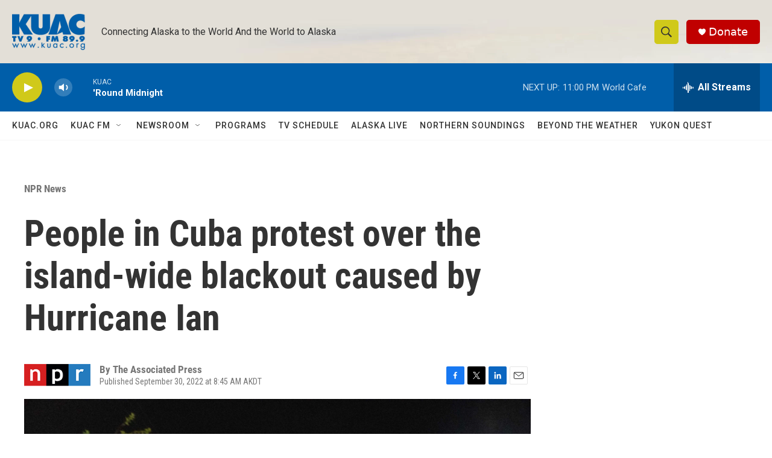

--- FILE ---
content_type: text/html; charset=utf-8
request_url: https://www.google.com/recaptcha/api2/aframe
body_size: 268
content:
<!DOCTYPE HTML><html><head><meta http-equiv="content-type" content="text/html; charset=UTF-8"></head><body><script nonce="M4Yg8rx71Xj1DN2g9xUaUQ">/** Anti-fraud and anti-abuse applications only. See google.com/recaptcha */ try{var clients={'sodar':'https://pagead2.googlesyndication.com/pagead/sodar?'};window.addEventListener("message",function(a){try{if(a.source===window.parent){var b=JSON.parse(a.data);var c=clients[b['id']];if(c){var d=document.createElement('img');d.src=c+b['params']+'&rc='+(localStorage.getItem("rc::a")?sessionStorage.getItem("rc::b"):"");window.document.body.appendChild(d);sessionStorage.setItem("rc::e",parseInt(sessionStorage.getItem("rc::e")||0)+1);localStorage.setItem("rc::h",'1769067244368');}}}catch(b){}});window.parent.postMessage("_grecaptcha_ready", "*");}catch(b){}</script></body></html>